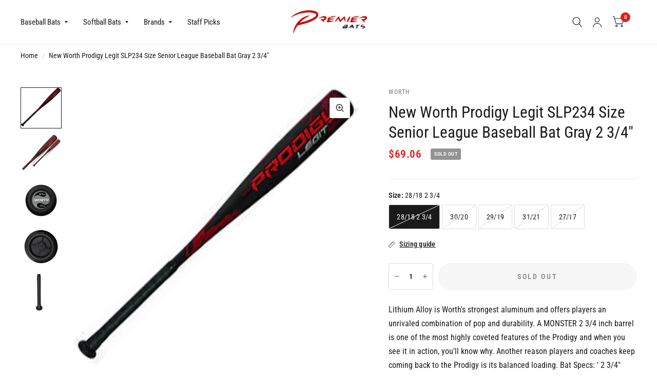

--- FILE ---
content_type: text/javascript
request_url: https://www.premierbats.com/cdn/shop/t/18/assets/predictive-search.js?v=140348624904225227491698072970
body_size: 67
content:
class PredictiveSearch{constructor(){this.container=document.querySelector(".thb-quick-search"),this.button=document.getElementById("quick-search"),this.close_button=this.container.querySelector(".thb-search-close"),this.input=this.container.querySelector('input[type="search"]'),this.predictiveSearchResults=this.container.querySelector(".thb-quick-search--results"),this.setupEventListeners()}setupEventListeners(){this.container.querySelector("form.searchform").addEventListener("submit",this.onFormSubmit.bind(this)),this.input.addEventListener("input",debounce(event=>{this.onChange(event)},300).bind(this)),this.button.addEventListener("click",event=>{var _this=this;return event.preventDefault(),document.querySelector(".header-section").classList.toggle("search-open"),document.querySelector(".header-section").classList.contains("search-open")&&(setTimeout(function(){_this.input.focus({preventScroll:!0})},100),dispatchCustomEvent("search:open")),!1}),this.close_button.addEventListener("click",event=>{this.close(),event.preventDefault()}),document.addEventListener("keyup",event=>{event.key==="Escape"&&this.close()})}categoryToggle(){this.category_toggle=this.container.querySelectorAll(".search-categories a"),this.category_toggle.forEach(link=>{link.addEventListener("click",event=>{[].forEach.call(this.category_toggle,function(el){el.classList.remove("active")}),link.classList.add("active");let target=link.getAttribute("href");this.container.querySelectorAll(".search-results").forEach(section=>{section.classList.remove("active")}),this.container.querySelector(target).classList.add("active"),event.preventDefault()})})}getQuery(){return this.input.value.trim()}onChange(){const searchTerm=this.getQuery();if(!searchTerm.length){this.predictiveSearchResults.classList.remove("active");return}this.getSearchResults(searchTerm)}onFormSubmit(event){this.getQuery().length||event.preventDefault()}onFocus(){const searchTerm=this.getQuery();searchTerm.length&&this.getSearchResults(searchTerm)}getSearchResults(searchTerm){const queryKey=searchTerm.replace(" ","-").toLowerCase();this.predictiveSearchResults.classList.add("loading"),fetch(`${theme.routes.predictive_search_url}?q=${encodeURIComponent(searchTerm)}&${encodeURIComponent("resources[type]")}=product,article,query&${encodeURIComponent("resources[limit]")}=10&section_id=predictive-search`).then(response=>{if(this.predictiveSearchResults.classList.remove("loading"),!response.ok){var error=new Error(response.status);throw error}return response.text()}).then(text=>{const resultsMarkup=new DOMParser().parseFromString(text,"text/html").querySelector("#shopify-section-predictive-search").innerHTML;this.renderSearchResults(resultsMarkup)}).catch(error=>{throw error})}renderSearchResults(resultsMarkup){this.predictiveSearchResults.innerHTML=resultsMarkup,this.predictiveSearchResults.classList.add("active"),this.categoryToggle()}open(){document.querySelector(".header-section").classList.add("search-open")}close(){document.querySelector(".header-section").classList.remove("search-open")}}window.addEventListener("load",()=>{typeof PredictiveSearch<"u"&&new PredictiveSearch});
//# sourceMappingURL=/cdn/shop/t/18/assets/predictive-search.js.map?v=140348624904225227491698072970
